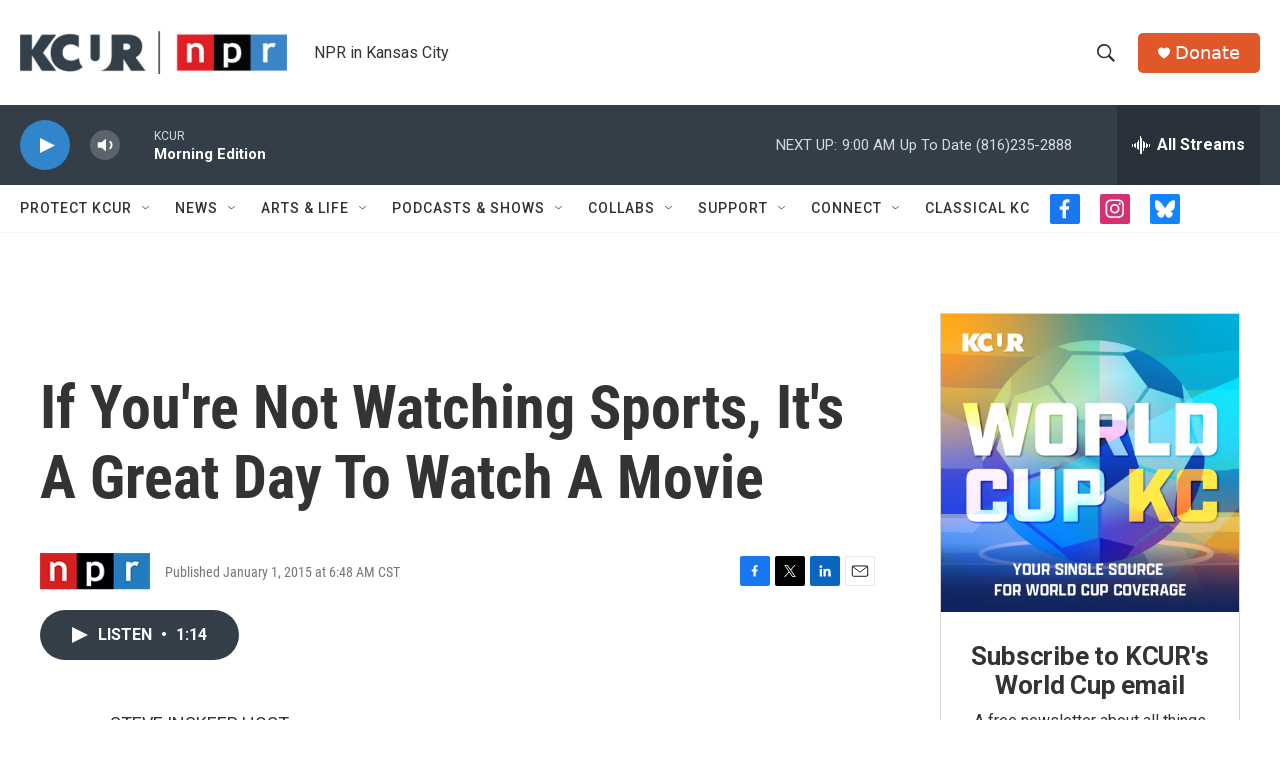

--- FILE ---
content_type: text/html; charset=utf-8
request_url: https://www.google.com/recaptcha/api2/aframe
body_size: 264
content:
<!DOCTYPE HTML><html><head><meta http-equiv="content-type" content="text/html; charset=UTF-8"></head><body><script nonce="-p6o-J4abLnOaF8Om2mftA">/** Anti-fraud and anti-abuse applications only. See google.com/recaptcha */ try{var clients={'sodar':'https://pagead2.googlesyndication.com/pagead/sodar?'};window.addEventListener("message",function(a){try{if(a.source===window.parent){var b=JSON.parse(a.data);var c=clients[b['id']];if(c){var d=document.createElement('img');d.src=c+b['params']+'&rc='+(localStorage.getItem("rc::a")?sessionStorage.getItem("rc::b"):"");window.document.body.appendChild(d);sessionStorage.setItem("rc::e",parseInt(sessionStorage.getItem("rc::e")||0)+1);localStorage.setItem("rc::h",'1769690824816');}}}catch(b){}});window.parent.postMessage("_grecaptcha_ready", "*");}catch(b){}</script></body></html>